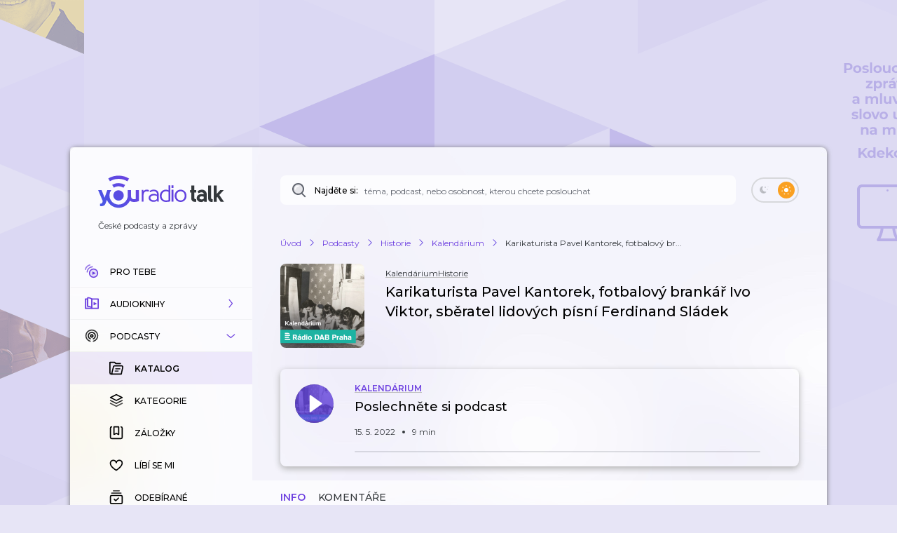

--- FILE ---
content_type: application/javascript; charset=UTF-8
request_url: https://talk.youradio.cz/_next/static/chunks/3400-be91095a3f2e0ece.js
body_size: 5273
content:
"use strict";(self.webpackChunk_N_E=self.webpackChunk_N_E||[]).push([[3400],{518:(e,t,a)=>{a.d(t,{EJ:()=>n,Oc:()=>i,ts:()=>s});let n="HOMEPAGE_HEADING",i="SEARCH_HEADING",s="ONBOARDING_HEADING"},13466:(e,t,a)=>{a.d(t,{A:()=>n.A});var n=a(20455)},15802:(e,t,a)=>{a.d(t,{A:()=>i});var n=a(83133);let i=e=>e.startsWith(n.K2)?e:"".concat(n.K2).concat(e===n.Dl?"":e)},20455:(e,t,a)=>{a.d(t,{A:()=>c});var n=a(37876),i=a(15039),s=a.n(i);a(14232);var o=a(77232),r=a(80704);let d=(0,o.AH)(["",""],r.$),l=o.Ay.h1.withConfig({componentId:"sc-e9d09c43-0"})(["overflow-wrap:break-word;",""],d),c=e=>{let{className:t,title:a,id:i,style:o,children:r}=e;return(0,n.jsx)(l,{className:s()(t),title:a,id:i,style:o,children:r})}},35394:(e,t,a)=>{a.d(t,{A:()=>B});var n=a(37876),i=a(15039),s=a.n(i),o=a(48230),r=a.n(o),d=a(14232),l=a(8733),c=a(59603),p=a(83133),g=a(42589),m=a(90860),h=a(13466),u=a(87208),f=a(47385),x=a(36159),b=a(16403),y=a(16390),v=a(89099),j=a(77232),A=a(67628),w=a(63528),k=a(25462),P=a(44777),R=a(1094),S=a(88116);let C=(0,j.Ay)(A.A).withConfig({componentId:"sc-e7b4e89e-0"})(["flex:0 0 auto;position:relative;top:14px;left:14px;transform:rotate(90deg);margin-right:15px;align-self:flex-start;transition:max-height 0.2s ease;@media (","){display:none;}"],w.MR),M=(0,j.Ay)(h.A).withConfig({componentId:"sc-e7b4e89e-1"})(["flex:1 1 auto;padding-left:12.5%;@media (","){display:none;}"],w.MR),H=j.Ay.div.withConfig({componentId:"sc-e7b4e89e-2"})(["position:relative;display:flex;flex:0 0 auto !important;padding:0 15px 0 0;align-items:stretch;justify-content:space-between;z-index:490;width:100%;min-height:60px;transition:box-shadow 0.3s ease,background-color 0.3s ease;@media (","){margin-left:0;margin-bottom:20px;position:sticky;top:0;left:0;right:0;background-color:",";transition:background-color 0.1s ease;box-shadow:",";","{margin-top:6px;}","}&.isOnboardingPage{@media (","){margin-bottom:0;}}&.isHomepage{align-items:center;padding-left:12px;padding-right:12px;min-height:56px;@media (","){display:none;}}&.isCentered{align-items:center;justify-content:center;}"],w.Sj,"var(--page-header-bg)",P.WK,M,k.W6,w.Sj,w.MR),N=j.Ay.div.withConfig({componentId:"sc-e7b4e89e-3"})(["display:flex;align-items:stretch;padding-right:20px;transform-origin:left center;transition:transform 0.3s ease;&.isStuck{transform:scale(0.85);}"]),I=j.Ay.a.withConfig({componentId:"sc-e7b4e89e-4"})(["position:relative;top:4px;padding:4px;"]),T=j.Ay.div.withConfig({componentId:"sc-e7b4e89e-5"})(["padding:15px 15px 15px 10px;min-height:54px;&.isEmpty{padding-left:0;padding-right:0;}&.showPlaceholder{width:70%;","}&.isWithoutBackButton{padding-left:20px;}& .Spinner{display:inline-flex;margin-left:12px;}"],S.U),_=(0,j.Ay)(g.A).withConfig({componentId:"sc-e7b4e89e-6"})(["text-transform:none;min-height:60px;&:hover{cursor:pointer;}"]),E=(0,j.Ay)(R.A).withConfig({componentId:"sc-e7b4e89e-7"})(["margin-top:8px;"]),z=j.Ay.div.withConfig({componentId:"sc-e7b4e89e-8"})(["height:1px;flex:0 0 auto !important;"]);j.Ay.a.withConfig({componentId:"sc-e7b4e89e-9"})(["display:flex;"]);let D=e=>{let{canHover:t,children:a,linkClassName:i}=e,s=(0,v.useRouter)();return(0,n.jsx)(N,{className:i,role:"button",onClick:()=>{s.back()},children:(0,n.jsxs)(_,{...t?m.zc:m.tq,isWithShadow:!1,componentType:m.q0,children:[(0,n.jsx)(C,{}),a]})})};var O=a(518);let q={isStuck:!1};class W extends d.Component{componentDidMount(){this.sentinalRef.current&&this.headerRef.current&&(this.observer=new IntersectionObserver(this.intersectionObserverCallback,{root:null,rootMargin:"0px",threshold:0}),this.observer.observe(this.sentinalRef.current))}componentWillUnmount(){this.observer&&(this.observer.disconnect(),this.observer=void 0)}render(){let{isStuck:e}=this.state,{isTablet:t,canHover:a}=this.context,{heading:i,type:o,subHeading:r="",withBackButton:d=!0,middleContent:l,rightContent:c,renderRightContentOnDesktop:p=!1,className:g,showPlaceholder:m}=this.props,u=o===O.EJ,f=o===O.Oc,x=o===O.ts,b=!i&&!r;if(!t&&b&&!m)return null;let y=(0,n.jsxs)(T,{className:s()("HeadingTextWrapper",{isStuck:e,isEmpty:b,showPlaceholder:m,isWithoutBackButton:!d}),children:[i&&(0,n.jsx)(h.A,{className:e?"isStuck":void 0,children:i}),r&&(0,n.jsx)(E,{withoutMargin:!0,children:r})]});return(0,n.jsxs)(n.Fragment,{children:[t&&(0,n.jsx)(z,{ref:this.sentinalRef}),(0,n.jsx)(H,{className:s()("PageHeader",{isHomepage:u,isOnboardingPage:x},g),ref:this.headerRef,children:u?this.renderHomepageHeaderContent():f?this.renderSearchHeaderContent():(0,n.jsxs)(n.Fragment,{children:[t&&d?(0,n.jsx)(D,{canHover:!!a,linkClassName:s()({isStuck:e}),children:y}):y,t&&l,(t||p)&&c]})})]})}constructor(...e){super(...e),this.state={...q},this.sentinalRef=d.createRef(),this.headerRef=d.createRef(),this.observer=void 0,this.intersectionObserverCallback=e=>{this.setState(t=>{var a;let n=!(null==(a=e[0])?void 0:a.isIntersecting);return t.isStuck!==n?{isStuck:n}:null})},this.renderHomepageHeaderContent=()=>{let{canHover:e}=this.context;return(0,n.jsxs)(n.Fragment,{children:[(0,n.jsx)(u.A,{width:120,height:32}),(0,n.jsx)(M,{children:(0,n.jsx)(l.A,{...c.A.heading})}),(0,n.jsx)(r(),{href:p.As,legacyBehavior:!0,children:(0,n.jsx)(I,{href:p.As,children:(0,n.jsx)(g.A,{isWithShadow:!1,...e?m.tq:m.fw,componentType:m.q0,children:(0,n.jsx)(y.A,{isSmall:!0})})})})]})},this.renderSearchHeaderContent=()=>{let{pageSearchRef:e}=this.props;return(0,n.jsx)(x.BK,{className:"isTabletSearch",children:(0,n.jsx)(b.A,{pageSearchRef:e,isTabletSearch:!0})})}}}W.contextType=f.Y;let B=W},49979:(e,t,a)=>{a.d(t,{$:()=>o});var n=a(88752);let i=["abbr","acronym","address","a","article","aside","big","blockquote","b","br","caption","cite","code","center","colgroup","col","div","dl","dt","dd","details","em","footer","figcaption","figure","header","h1","h2","h3","h4","h5","h6","hr","i","li","label","legend","main","mark","nav","nobr","noscript","p","pre","span","small","strike","strong","sub","sup","section","summary","tt","table","tbody","tfoot","thead","tr","th","td","time","title","ol","ul"],s=["canvas","img","object","style","svg","video"],o=e=>{let{html:t,mode:a="strip-everything",keepPartiallyUnsafeTags:o=!1,keepAttributes:r=!1}=e;return t?"strip-only-necessary"===a?(0,n.QZ)(t,{cb:e=>{let{tag:t,deleteFrom:a,deleteTo:n,rangesArr:d,proposedReturn:l}=e;if(!(o?[...i,...s]:i).includes(t.name)&&l)return void d.push(l);if("number"==typeof a&&"number"==typeof n){var c,p,g;let e="a"===t.name?null==(p=t.attributes)||null==(c=p.find(e=>(null==e?void 0:e.name)==="href"))?void 0:c.value:void 0,i=r?(null!=(g=t.attributes)?g:[]).reduce((e,t)=>"".concat(e," ").concat(t.name,'="').concat(t.value,'"'),""):"",s=t.slashPresent?"br"===t.name||"img"===t.name||"hr"===t.name?"<".concat(t.name," ").concat(i,"/>"):"</".concat(t.name,">"):"a"===t.name&&e?"<".concat(t.name,' href="').concat(e,'" target="_blank" rel="noopener noreferrer">'):"<".concat(t.name," ").concat(i,">");d.push([a,n," ".concat(s," ")]);return}l&&d.push(l)}}).result:(0,n.QZ)(t).result:""}},59603:(e,t,a)=>{a.d(t,{A:()=>n});let n={pageTitle:{id:"Pages.Radio.pageTitle",defaultMessage:"Česk\xe9 podcasty a zpr\xe1vy"},pageDescription:{id:"Pages.Radio.pageDescription",defaultMessage:"Poslouchejte v\xfdběr zpr\xe1v a podcastů př\xedmo pro v\xe1s v aplikaci Youradio Talk"},heading:{id:"Pages.Radio.heading",defaultMessage:"Dnes"},loadMore:{id:"Pages.Radio.loadMore",defaultMessage:"Dalš\xed pros\xedm"},recommended:{id:"Pages.Radio.recommended",defaultMessage:"Doporučen\xe9"},news:{id:"Pages.Radio.news",defaultMessage:"Nejnovějš\xed"},top:{id:"Pages.Radio.top",defaultMessage:"TOP epizody"},trending:{id:"Pages.Radio.trending",defaultMessage:"Trendy"},emptyPageHeading:{id:"Pages.Radio.emptyPageHeading",defaultMessage:"Ouha, nenašli jsme vhodn\xe9 podcasty, kter\xe9 bychom V\xe1m mohli doporučit"},emptyPageSubHeading:{id:"Pages.Radio.emptyPageSubHeading",defaultMessage:'Kliknut\xedm na tlač\xedtko "odeb\xedrat" u jednotliv\xfdch podcastů si můžete vytvořit svůj vlastn\xed seznam podcastů, jejichž epizody se budou na t\xe9to str\xe1nce zobrazovat.'},loginRequiredPrefix:{id:"Pages.Radio.loginRequiredPrefix",defaultMessage:"Pokud si chcete upravit z\xe1ložky na \xfavodn\xed str\xe1nce,"},loginRequiredSuffix:{id:"Pages.Radio.loginRequiredSuffix",defaultMessage:"přihlašte se pros\xedm."}}},72607:(e,t,a)=>{a.d(t,{A:()=>g});var n=a(37876),i=a(77328),s=a.n(i),o=a(14232),r=a(77742),d=a(52650),l=a(15802),c=a(49979);let p={pageTitleSuffix:{id:"Pages.PageMetaTags.pageTitleSuffix",defaultMessage:"Youradio Talk"},pagePaginationSuffix:{id:"Pages.PageMetaTags.pagePaginationSuffix",defaultMessage:"strana"}},g=(0,o.memo)(e=>{let{pageTitle:t,pageDescription:a,socialTitle:i,socialDescription:o,twitterDescription:g,socialPageUrl:m,socialImage:h=(0,l.A)(d.xj),withoutTitleSuffix:u=!1,page:f,startWith:x=1}=e,{formatMessage:b}=(0,r.A)(),y=b(p.pageTitleSuffix),v=(Number.isFinite(Number(f))?Number(f):x)>x?", ".concat(p.pagePaginationSuffix.defaultMessage," ").concat(f):"",j=u?"":y,A="".concat((0,c.$)({html:t})).concat(v).concat(j.length?" | "+j:""),w=(0,c.$)({html:i}),k=(0,c.$)({html:o}),P=(0,c.$)({html:g||o});return(0,n.jsxs)(s(),{children:[(0,n.jsx)("title",{children:A}),(0,n.jsx)("meta",{name:"description",content:(0,c.$)({html:a})}),(0,n.jsx)("meta",{name:"robots",content:"max-image-preview:large"}),(0,n.jsx)("meta",{property:"og:title",content:w}),(0,n.jsx)("meta",{property:"og:description",content:k}),(0,n.jsx)("meta",{property:"og:url",content:m}),(0,n.jsx)("meta",{property:"og:site_name",content:y}),(0,n.jsx)("meta",{property:"og:image",content:h}),(0,n.jsx)("meta",{property:"og:type",content:"article"}),(0,n.jsx)("meta",{property:"fb:app_id",content:d.pL}),(0,n.jsx)("meta",{property:"al:ios:url",content:m}),(0,n.jsx)("meta",{property:"al:ios:app_store_id",content:d.zh}),(0,n.jsx)("meta",{property:"al:ios:app_name",content:d.C3}),(0,n.jsx)("meta",{property:"al:android:url",content:m}),(0,n.jsx)("meta",{property:"al:android:package",content:d.oZ}),(0,n.jsx)("meta",{property:"al:android:app_name",content:d.C3}),(0,n.jsx)("meta",{name:"twitter:title",content:w}),(0,n.jsx)("meta",{name:"twitter:description",content:P}),(0,n.jsx)("meta",{name:"twitter:image",content:h}),(0,n.jsx)("meta",{name:"twitter:site",content:"@youradionews"}),(0,n.jsx)("meta",{name:"twitter:card",content:"summary_large_image"})]})})}}]);